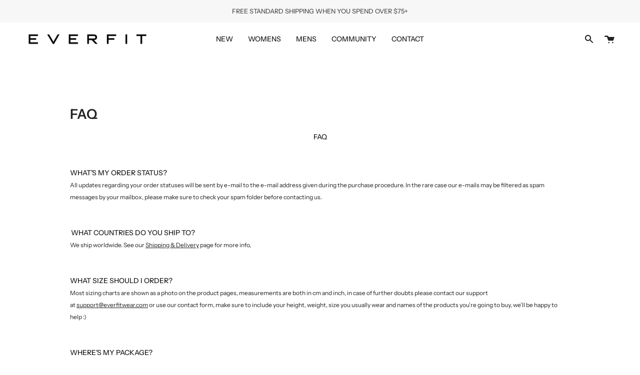

--- FILE ---
content_type: text/css
request_url: https://everfitwear.com/cdn/shop/t/9/assets/font-settings.css?v=106754259154174610541759331963
body_size: 260
content:
@font-face{font-family:Instrument Sans;font-weight:600;font-style:normal;font-display:swap;src:url(//everfitwear.com/cdn/fonts/instrument_sans/instrumentsans_n6.27dc66245013a6f7f317d383a3cc9a0c347fb42d.woff2?h1=ZXZlcmZpdHdlYXIuY29t&h2=ZW52eWZpdG5lc3NhcHBhcmVsLmNvbQ&h3=ZXZlcmZpdHdlYXIuYWNjb3VudC5teXNob3BpZnkuY29t&hmac=a4c3630f666c0d8109488bbbb0637b3e8287dae8f15212f310e7c09765a33ae1) format("woff2"),url(//everfitwear.com/cdn/fonts/instrument_sans/instrumentsans_n6.1a71efbeeb140ec495af80aad612ad55e19e6d0e.woff?h1=ZXZlcmZpdHdlYXIuY29t&h2=ZW52eWZpdG5lc3NhcHBhcmVsLmNvbQ&h3=ZXZlcmZpdHdlYXIuYWNjb3VudC5teXNob3BpZnkuY29t&hmac=2f393c7bf7acfc690aded4208affdfd490a98cbd1805a22bd87012e341cc18a2) format("woff")}@font-face{font-family:Instrument Sans;font-weight:400;font-style:normal;font-display:swap;src:url(//everfitwear.com/cdn/fonts/instrument_sans/instrumentsans_n4.db86542ae5e1596dbdb28c279ae6c2086c4c5bfa.woff2?h1=ZXZlcmZpdHdlYXIuY29t&h2=ZW52eWZpdG5lc3NhcHBhcmVsLmNvbQ&h3=ZXZlcmZpdHdlYXIuYWNjb3VudC5teXNob3BpZnkuY29t&hmac=b33537a53815cedaf0a739440b33e0a96a7546dcb602ec51f70b5a6dfd4b6b00) format("woff2"),url(//everfitwear.com/cdn/fonts/instrument_sans/instrumentsans_n4.510f1b081e58d08c30978f465518799851ef6d8b.woff?h1=ZXZlcmZpdHdlYXIuY29t&h2=ZW52eWZpdG5lc3NhcHBhcmVsLmNvbQ&h3=ZXZlcmZpdHdlYXIuYWNjb3VudC5teXNob3BpZnkuY29t&hmac=9ebb9ad675322bd62d11e2b67b246e880e7f34ec263a900e9aed43376de07c15) format("woff")}@font-face{font-family:Instrument Sans;font-weight:700;font-style:normal;font-display:swap;src:url(//everfitwear.com/cdn/fonts/instrument_sans/instrumentsans_n7.e4ad9032e203f9a0977786c356573ced65a7419a.woff2?h1=ZXZlcmZpdHdlYXIuY29t&h2=ZW52eWZpdG5lc3NhcHBhcmVsLmNvbQ&h3=ZXZlcmZpdHdlYXIuYWNjb3VudC5teXNob3BpZnkuY29t&hmac=4e8a7e01490c3d1ccfcee209a08411a7ef4c33d596a9aa16a84bd5a500ea82d1) format("woff2"),url(//everfitwear.com/cdn/fonts/instrument_sans/instrumentsans_n7.b9e40f166fb7639074ba34738101a9d2990bb41a.woff?h1=ZXZlcmZpdHdlYXIuY29t&h2=ZW52eWZpdG5lc3NhcHBhcmVsLmNvbQ&h3=ZXZlcmZpdHdlYXIuYWNjb3VudC5teXNob3BpZnkuY29t&hmac=f355a0b4178d44598baddae826ba4a5fad03f80148103199688d7764a9882cee) format("woff")}@font-face{font-family:Instrument Sans;font-weight:500;font-style:normal;font-display:swap;src:url(//everfitwear.com/cdn/fonts/instrument_sans/instrumentsans_n5.1ce463e1cc056566f977610764d93d4704464858.woff2?h1=ZXZlcmZpdHdlYXIuY29t&h2=ZW52eWZpdG5lc3NhcHBhcmVsLmNvbQ&h3=ZXZlcmZpdHdlYXIuYWNjb3VudC5teXNob3BpZnkuY29t&hmac=6d6f78436d21ed0614f75f0181b4a1db43a6eb330f0b09b420391bad22ed3a3b) format("woff2"),url(//everfitwear.com/cdn/fonts/instrument_sans/instrumentsans_n5.9079eb7bba230c9d8d8d3a7d101aa9d9f40b6d14.woff?h1=ZXZlcmZpdHdlYXIuY29t&h2=ZW52eWZpdG5lc3NhcHBhcmVsLmNvbQ&h3=ZXZlcmZpdHdlYXIuYWNjb3VudC5teXNob3BpZnkuY29t&hmac=ccdac6f26f61bc042db9ed08ce58cd2cc2ff07030cf364173f9b868a3b24a400) format("woff")}@font-face{font-family:Instrument Sans;font-weight:400;font-style:italic;font-display:swap;src:url(//everfitwear.com/cdn/fonts/instrument_sans/instrumentsans_i4.028d3c3cd8d085648c808ceb20cd2fd1eb3560e5.woff2?h1=ZXZlcmZpdHdlYXIuY29t&h2=ZW52eWZpdG5lc3NhcHBhcmVsLmNvbQ&h3=ZXZlcmZpdHdlYXIuYWNjb3VudC5teXNob3BpZnkuY29t&hmac=bf415d12afa2763add693ef855f783c64cca6c72fbe81e5ce1ebdaa267832ec5) format("woff2"),url(//everfitwear.com/cdn/fonts/instrument_sans/instrumentsans_i4.7e90d82df8dee29a99237cd19cc529d2206706a2.woff?h1=ZXZlcmZpdHdlYXIuY29t&h2=ZW52eWZpdG5lc3NhcHBhcmVsLmNvbQ&h3=ZXZlcmZpdHdlYXIuYWNjb3VudC5teXNob3BpZnkuY29t&hmac=50f83ae3cdd0d9ac18eb9e409191bf082a941059eeedb70d5f8cbddaaea8066d) format("woff")}@font-face{font-family:Instrument Sans;font-weight:500;font-style:italic;font-display:swap;src:url(//everfitwear.com/cdn/fonts/instrument_sans/instrumentsans_i5.d2033775d4997e4dcd0d47ebdd5234b5c14e3f53.woff2?h1=ZXZlcmZpdHdlYXIuY29t&h2=ZW52eWZpdG5lc3NhcHBhcmVsLmNvbQ&h3=ZXZlcmZpdHdlYXIuYWNjb3VudC5teXNob3BpZnkuY29t&hmac=52dfcd585f2581ca8af6298c01b2a79c64e406eb004a46a25577b1b2a1fc88f0) format("woff2"),url(//everfitwear.com/cdn/fonts/instrument_sans/instrumentsans_i5.8e3cfa86b65acf809ce72bc4f9b58f185ef6b8c7.woff?h1=ZXZlcmZpdHdlYXIuY29t&h2=ZW52eWZpdG5lc3NhcHBhcmVsLmNvbQ&h3=ZXZlcmZpdHdlYXIuYWNjb3VudC5teXNob3BpZnkuY29t&hmac=8e531f403047148c401be4dc33be26bcd77e3598dc9830d3c6067b9e3c26e9c1) format("woff")}
/*# sourceMappingURL=/cdn/shop/t/9/assets/font-settings.css.map?v=106754259154174610541759331963 */


--- FILE ---
content_type: text/javascript
request_url: https://everfitwear.com/cdn/shop/t/9/assets/size-chart-data.js?v=68788547432796285521641968159
body_size: 342
content:
AVADA_SC.campaigns=[{id:"g4DOW1UBPBtfBsVOVaFW",shopId:"ZgHwMr4jJaiJsh62QVPs",status:!0,createdAt:"2022-01-12T04:58:40.883Z",collectionIds:[{value:""}],countries:[],displayType:"AUTOMATED",isRemoveBranding:!0,countries_all:!0,shopDomain:"everfitwear.myshopify.com",conditions:{conditions:[{value:"WOMENS",operation:"EQUALS",type:"TAG"}],type:"ALL"},productIds:[],contentConfigs:[{value:'<h3 style="font-weight: 600; font-size: 1.8rem;">WOMEN\'S SIZE GUIDE</h3>',position:0},{value:'<span id="jodit-selection_marker_1641967974813_2800530799838754" data-jodit-selection_marker="start" style="line-height: 0; display: none;">\uFEFF</span><p><google-sheets-html-origin>\n    <style type="text/css">\n        <!--td {border: 1px solid #ccc;}br {mso-data-placement:same-cell;}\n        -->\n    </style>\n</google-sheets-html-origin>\n<google-sheets-html-origin>\n    <style type="text/css">\n        <!--td {border: 1px solid #ccc;}br {mso-data-placement:same-cell;}\n        -->\n    </style></google-sheets-html-origin></p><p><style type="text/css">\n                                    <!--td {border: 1px solid #ccc;}br {mso-data-placement:same-cell;}\n                                    -->\n                                </style></p><p><img src="https://firebasestorage.googleapis.com/v0/b/avada-size-chart.appspot.com/o/charts_content%2Feverfit_sizing_guide.jpg?alt=media&amp;token=55a001d1-d816-4ca4-af3e-e6f2ee2f7960" alt="Uploaded Image" title="" style="width: 717px; height: 686px;"></p>',position:1}],name:"WOMENS SIZE GUIDE",priority:0,click:14}],AVADA_SC.settings={id:"dlAmkvOSEIVmowQnoVeX",homePagePosition:"",modalTop:18,modalBgColor:"#FFFFFF",customIcon:!1,shopDomain:"everfitwear.myshopify.com",mobilePosition:"top",linkBgColor:"#FFFFFF",buttonRotation:!0,enableGa:!1,modalWidth:84,modalHeader:"",buttonPosition:"middle-right",homePageInlinePosition:"after",buttonHeight:35,linkTextColor:"#232323",hideText:!0,buttonBorderRadius:10,linkIcon:"",modalPosition:"modal-center",modalHeight:64,inlinePosition:"before",displayType:"inline-link",collectionPageInlinePosition:"after",buttonWidth:80,modalOverlayColor:"#7b7b7b",modalTextColor:"#232323",tableHoverColor:"#FFFFFF",createdAt:{_seconds:1641963221,_nanoseconds:602e6},customCss:"",modalBorderRadius:10,disableWatermark:!0,linkText:"SIZE GUIDE",modalLeft:8,shopId:"ZgHwMr4jJaiJsh62QVPs",modalShadow:!0,collectionPagePosition:"",position:".selector-wrapper",tableAnimation:!1,hasCustomCss:!0,showMobile:!0};
//# sourceMappingURL=/cdn/shop/t/9/assets/size-chart-data.js.map?v=68788547432796285521641968159


--- FILE ---
content_type: text/json
request_url: https://conf.config-security.com/model
body_size: 88
content:
{"title":"recommendation AI model (keras)","structure":"release_id=0x30:22:4d:77:56:4c:21:5f:3e:74:65:51:6e:64:39:2f:40:25:7c:26:77:3b:34:2a:26:4f:54:34:4b;keras;mti4pmr8rl67h9each9sua1pj2eamdvnncdui4aimqy6hiysz3vgn924emown313i9mjxx7r","weights":"../weights/30224d77.h5","biases":"../biases/30224d77.h5"}